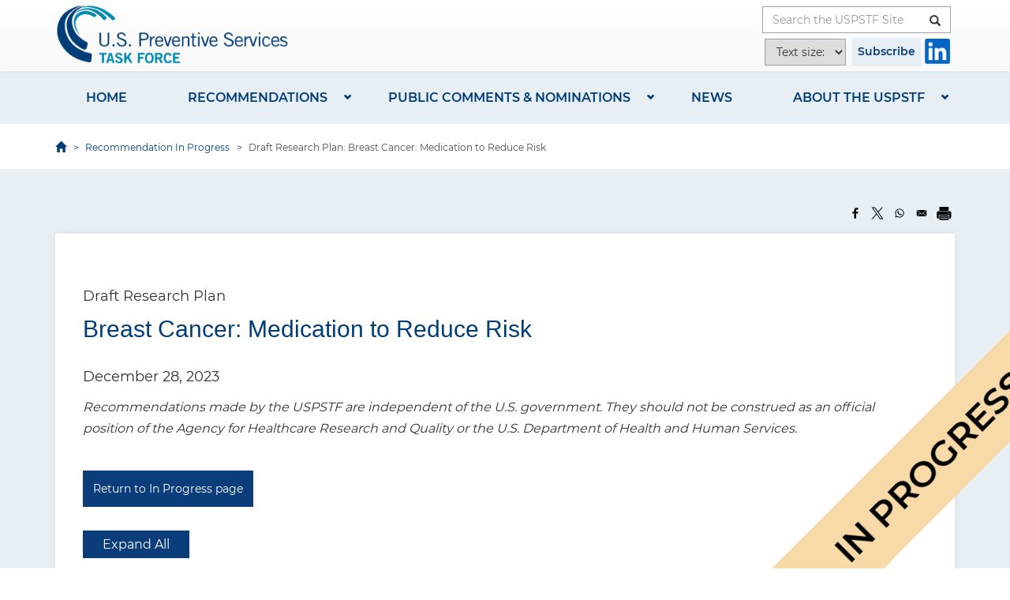

--- FILE ---
content_type: text/html; charset=UTF-8
request_url: https://www.uspreventiveservicestaskforce.org/uspstf/document/draft-research-plan/breast-cancer-medication-use-reduce-risk
body_size: 9951
content:
<!DOCTYPE html>
<html  lang="en" dir="ltr">
  <head>
    <meta charset="utf-8" />
<meta name="Generator" content="Drupal 10 (https://www.drupal.org)" />
<meta name="MobileOptimized" content="width" />
<meta name="HandheldFriendly" content="true" />
<meta name="viewport" content="width=device-width, initial-scale=1.0" />
<link rel="icon" href="/uspstf/sites/default/files/favicon.png" type="image/png" />

    <title>Draft Research Plan: Breast Cancer: Medication to Reduce Risk | United States Preventive Services Taskforce</title>
    <link rel="stylesheet" media="all" href="/uspstf/sites/default/files/css/css_McTgIzGRwa706eHaTww0I7Xbc2PNPLNWCAl9rT2nIlQ.css?delta=0&amp;language=en&amp;theme=custom&amp;include=eJxljEEOwjAMBD8UmidFTurQqHVcvI6i_h64gBC3mdFqabPHwAmvkT64rFqGcPcb_DoYIbM7W4KWRkfCRtb6PeXhrh3xPXp5yKoONzpjNRKeansoA66SfDLtiD-20CqtB1xwlpgJHCbnqibp-_RXnvaHR60" />
<link rel="stylesheet" media="all" href="/uspstf/sites/default/files/css/css_wLikQ1hCovCpJ2TH_jtD4iDLo4MU7zUb14n22X2KYJA.css?delta=1&amp;language=en&amp;theme=custom&amp;include=eJxljEEOwjAMBD8UmidFTurQqHVcvI6i_h64gBC3mdFqabPHwAmvkT64rFqGcPcb_DoYIbM7W4KWRkfCRtb6PeXhrh3xPXp5yKoONzpjNRKeansoA66SfDLtiD-20CqtB1xwlpgJHCbnqibp-_RXnvaHR60" />
<link rel="stylesheet" media="print" href="/uspstf/themes/custom/custom/css/print.css?t5lead" />

    
    <!-- Google Tag Manager -->
    <script async src="https://www.googletagmanager.com/gtag/js?id=GTM-WPQVLRP"></script>
    <script>
      window.dataLayer = window.dataLayer || [];
      function gtag(){window.dataLayer.push(arguments);}
      gtag('js', new Date());

      gtag('config', 'GTM-WPQVLRP');
    </script> 
    <!-- End Google Tag Manager -->
    <script>
    // ForeSee Production Embed Script v2.01
    // DO NOT MODIFY BELOW THIS LINE *****************************************
    ;(function (g) {
      var d = document, am = d.createElement('script'), h = d.head || d.getElementsByTagName("head")[0], fsr = 'fsReady',
      aex = { 
        "src": "//gateway.foresee.com/sites/ahrq/production/gateway.min.js",
        "type": "text/javascript", 
        "async": "true", 
        "data-vendor": "fs", 
        "data-role": "gateway" 
      };
      for (var attr in aex) { am.setAttribute(attr, aex[attr]); } h.appendChild(am); g[fsr] || (g[fsr] = function () { var aT = '__' + fsr + '_stk__'; g[aT] = g[aT] || []; g[aT].push(arguments); });
    })(window);
    // DO NOT MODIFY ABOVE THIS LINE *****************************************

    // Un-comment out the function below when you are ready to input your variable
    /*fsReady(function() { 
      FSR.CPPS.set('name','value'); // use single quotes when passing a static-value 
      FSR.CPPS.set('name2',somevariable); // don't use quotes for a dynamic value 
      FSR.CPPS.set('name3',othervariable); // add as many CPPs as you like in this way 
    });*/
    </script>
    <script src="https://dap.digitalgov.gov/Universal-Federated-Analytics-Min.js?agency=HHS&subagency=AHRQ" type="text/javascript" id="_fed_an_ua_tag"></script>
  </head>
  <body class="path-document navbar-is-static-top has-glyphicons">
    <!-- Google Tag Manager (noscript) -->
    <noscript>
        <iframe src="https://www.googletagmanager.com/ns.html?id=GTM-WPQVLRP" height="0" width="0" style="display:none;visibility:hidden"></iframe>
    </noscript>
    <!-- End Google Tag Manager (noscript) -->
    <a href="#main-content" class="visually-hidden focusable skip-link">
      Skip to main content
    </a>
    
      <div class="dialog-off-canvas-main-canvas" data-off-canvas-main-canvas>
              <header class="navbar navbar-default navbar-static-top" id="navbar" role="banner">
              <div>
            <div class="navbar-header container">
          <div class="region region-navigation">
          <a class="logo navbar-btn pull-left" href="/uspstf/" title="Home" rel="home">
      <img src="/uspstf/sites/default/files/uspstf_bnr_logo_color.png" alt="Home" />
    </a>
      <section class="custom-quick-search-form hidden-xs block block-custom-tweaks block-custom-quick-search-form clearfix" data-drupal-selector="custom-quick-search-form-2" id="block-quicksearchblock">
  
    

      <form action="/uspstf/document/draft-research-plan/breast-cancer-medication-use-reduce-risk" method="post" id="custom-quick-search-form--2" accept-charset="UTF-8">
  <div class="form-item js-form-item form-type-textfield js-form-type-textfield form-item-title js-form-item-title form-no-label form-group">
  
  
  <label for="edit-title--2" class="sr-only">Search the USPSTF Site</label><input placeholder="Search the USPSTF Site" data-drupal-selector="edit-title" class="form-text form-control" type="text" id="edit-title--2" name="title" value="" size="60" maxlength="128" />

  
  
  </div>
<input autocomplete="off" data-drupal-selector="form-cu-qzote-ub-9tqwg7l6sfb1cx6kuguddfrgcxfjpoq" type="hidden" name="form_build_id" value="form-CU-QZOte_Ub-9tQwg7L6sfb1CX6KugUDdFrgCxfJPoQ" /><input data-drupal-selector="edit-custom-quick-search-form-2" type="hidden" name="form_id" value="custom_quick_search_form" /><div data-drupal-selector="edit-actions" class="form-actions form-group js-form-wrapper form-wrapper" id="edit-actions--2"><button data-drupal-selector="edit-submit" class="button js-form-submit form-submit btn-default btn icon-before" type="submit" id="edit-submit--2" name="op" value=""><span class="sr-only">Button</span><span class="glyphicon glyphicon-search"></span></button></div>

</form>

  </section>

<section id="block-subscribebutton" class="block block-block-content block-block-content9d140560-5904-4c04-8982-492d3f6fafa4 clearfix">
  
    

      
            <div class="field field--name-body field--type-text-with-summary field--label-hidden field--item"><div class="header-buttons-wrapp">
<p><a class="btn btn-default" href="/uspstf/email-updates">Subscribe</a></p>

<div class="header-connect-logo"><a href="http://www.linkedin.com/company/uspstf"><img alt="LinkedIn" height="32" src="/uspstf/sites/default/files/inline-images/linkedin-icon.png" width="32" loading="lazy"></a></div>
</div>
</div>
      
  </section>


  </div>

                          <button type="button" class="navbar-toggle" data-toggle="collapse" data-target="#navbar-collapse">
            <span class="sr-only">Toggle navigation</span>
            <span class="icon-bar"></span>
            <span class="icon-bar"></span>
            <span class="icon-bar"></span>
          </button>
              </div>

                    <div id="navbar-collapse" class="navbar-collapse collapse">
            <div class="region region-navigation-collapsible">
    <section class="custom-quick-search-form visible-xs-block block block-custom-tweaks block-custom-quick-search-form clearfix" data-drupal-selector="custom-quick-search-form" id="block-quicksearchblock-2">
  
    

      <form action="/uspstf/document/draft-research-plan/breast-cancer-medication-use-reduce-risk" method="post" id="custom-quick-search-form" accept-charset="UTF-8">
  <div class="form-item js-form-item form-type-textfield js-form-type-textfield form-item-title js-form-item-title form-no-label form-group">
  
  
  <label for="edit-title" class="sr-only">Search the USPSTF Site</label><input placeholder="Search the USPSTF Site" data-drupal-selector="edit-title" class="form-text form-control" type="text" id="edit-title" name="title" value="" size="60" maxlength="128" />

  
  
  </div>
<input autocomplete="off" data-drupal-selector="form-j41avuzqjlxf16oav3ikixy-yfjwhnrqzthvc4glkm" type="hidden" name="form_build_id" value="form--j41AvUZQjLxf16oAv3iKixY_YFjwHnrqzTHVC4GLKM" /><input data-drupal-selector="edit-custom-quick-search-form" type="hidden" name="form_id" value="custom_quick_search_form" /><div data-drupal-selector="edit-actions" class="form-actions form-group js-form-wrapper form-wrapper" id="edit-actions"><button data-drupal-selector="edit-submit" class="button js-form-submit form-submit btn-default btn icon-before" type="submit" id="edit-submit" name="op" value=""><span class="sr-only">Button</span><span class="glyphicon glyphicon-search"></span></button></div>

</form>

  </section>

<section id="block-menu-2" class="hidden-xs block-main-menu block block-block-content block-block-contentd048e383-4406-42e3-a542-40cc74ebd4da clearfix">
  
    

      
            <div class="field field--name-body field--type-text-with-summary field--label-hidden field--item"><div class="container">
<div class="block-main-menu-content row">
<div class="col-xs-12 col-sm-6 col-md-3">
<div class="main-sub-menu">
<h4><a href="/uspstf/recommendation-topics">Recommendations</a></h4>

<div class="main-menu-link"><a href="/uspstf/topic_search_results">Search and Filter All Recommendations</a></div>

<div class="main-menu-link"><a href="/uspstf/standards-guideline-development">Standards for Guideline Development</a></div>

<div class="main-menu-link"><a href="/uspstf/grade-definitions">Grade Definitions</a></div>

<div class="main-menu-link"><a href="/uspstf/recommendation-topics/uspstf-a-and-b-recommendations">USPSTF A&amp;B Recommendations</a></div>

<div class="main-menu-link"><a href="https://www.uspreventiveservicestaskforce.org/apps/">USPSTF Recommendations App - Prevention TaskForce</a></div>
</div>
</div>

<div class="col-xs-12 col-sm-6 col-md-3">
<div class="main-sub-menu">
<h4><a href="/uspstf/public-comments-and-nominations">Public Comments and Nominations</a></h4>

<div class="main-menu-link"><a href="/uspstf/public-comments-and-nominations/opportunity-for-public-comment">Opportunity for Public Comment</a></div>

<div class="main-menu-link"><a href="https://www.ahrq.gov/cpi/about/otherwebsites/uspstf/nominate.html">Nominate a New USPSTF Member</a></div>

<div class="main-menu-link"><a href="/uspstf/public-comments-and-nominations/nominate-recommendation-statement-topic">Nominate a Recommendation Statement Topic</a></div>
</div>
</div>

<div class="col-xs-12 col-sm-6 col-md-3">
<div class="main-sub-menu">
<h4><a href="/uspstf/news">News</a></h4>

<div class="main-menu-link"><a href="/uspstf/news#block-news-bulletins">News Bulletins</a></div>

<div class="main-menu-link"><a href="/uspstf/email-updates">Subscribe for Email Updates</a></div>
</div>
</div>

<div class="col-xs-12 col-sm-6 col-md-3">
<div class="main-sub-menu">
<h4><a href="https://uspreventiveservicestaskforce.org/uspstf/about-uspstf">About the USPSTF</a></h4>

<div class="main-menu-link"><a href="/uspstf/about-uspstf/task-force-at-a-glance">Task Force at a Glance</a></div>

<div class="main-menu-link"><a href="/uspstf/about-uspstf/current-members">Our Members</a></div>

<div class="main-menu-link"><a href="/uspstf/about-uspstf/methods-and-processes">Methods &amp; Processes</a></div>

<div class="main-menu-link"><a href="/uspstf/about-uspstf/task-force-resources">Task Force Resources</a></div>

<div class="main-menu-link"><a href="https://www.uspreventiveservicestaskforce.org/uspstf/about-uspstf/our-partners">Our Partners</a></div>

<div class="main-menu-link"><a href="/uspstf/about-uspstf/contact-us-form">Contact Us</a></div>

<div class="connect"><span class="connect-title">Connect with us</span><a href="http://www.linkedin.com/company/uspstf"><img alt="LinkedIn" height="28" src="/uspstf/sites/default/files/inline-images/linkedin-icon.png" width="28" loading="lazy"></a></div>
</div>
</div>
</div>
</div>
</div>
      
  </section>

<nav role="navigation" aria-labelledby="block-mainnavigation-menu" id="block-mainnavigation" class="visible-xs-block">
            
  <h2 class="visually-hidden" id="block-mainnavigation-menu">Main navigation</h2>
  

              <ul class="menu menu--main nav">
                      <li class="first">
                                        <a href="/uspstf/" data-drupal-link-system-path="&lt;front&gt;">Home</a>
              </li>
                      <li class="expanded dropdown">
                                                                    <a href="/uspstf/recommendation-topics" class="dropdown" data-drupal-link-system-path="recommendation-topics">Recommendations</a>
                        <ul class="dropdown-menu">
                      <li class="first">
                                        <a href="/uspstf/topic_search_results?topic_status=P" data-drupal-link-query="{&quot;topic_status&quot;:&quot;P&quot;}" data-drupal-link-system-path="topic_search_results">Published Recommendations</a>
              </li>
                      <li>
                                        <a href="/uspstf/recommendation-topics/recommendations-in-progress" data-drupal-link-system-path="node/77">Recommendations in Progress</a>
              </li>
                      <li>
                                        <a href="/uspstf/recommendation-topics/information-for-consumers" data-drupal-link-system-path="recommendation-topics/information-for-consumers">Information for Consumers</a>
              </li>
                      <li>
                                        <a href="/uspstf/recommendation-topics/tools-and-resources-for-better-preventive-care" data-drupal-link-system-path="recommendation-topics/tools-and-resources-for-better-preventive-care">Information for Professionals</a>
              </li>
                      <li class="last">
                                        <a href="/uspstf/recommendation-topics/copyright-notice" data-drupal-link-system-path="node/53">Copyright Notice</a>
              </li>
        </ul>
  
              </li>
                      <li class="expanded dropdown">
                                                                    <a href="/uspstf/public-comments-and-nominations" class="dropdown" data-drupal-link-system-path="node/10">Public Comments &amp; Nominations</a>
                        <ul class="dropdown-menu">
                      <li class="first">
                                        <a href="/uspstf/public-comments-and-nominations/opportunity-for-public-comment" data-drupal-link-system-path="node/224">Opportunity for Public Comment</a>
              </li>
                      <li>
                                        <a href="https://www.ahrq.gov/cpi/about/otherwebsites/uspstf/nominate.html">Nominate a New USPSTF Member</a>
              </li>
                      <li class="last">
                                        <a href="/uspstf/public-comments-and-nominations/nominate-recommendation-statement-topic" data-drupal-link-system-path="node/29">Nominate a Recommendation Statement Topic</a>
              </li>
        </ul>
  
              </li>
                      <li>
                                        <a href="/uspstf/news" data-drupal-link-system-path="node/25">News</a>
              </li>
                      <li class="expanded dropdown last">
                                                                    <a href="/uspstf/about-uspstf" class="dropdown" data-drupal-link-system-path="node/5">About the USPSTF</a>
                        <ul class="dropdown-menu">
                      <li class="first">
                                        <a href="/uspstf/about-uspstf/40th-anniversary-timeline" data-drupal-link-system-path="node/1257">40th Anniversary Timeline</a>
              </li>
                      <li>
                                        <a href="/uspstf/about-uspstf/task-force-at-a-glance" title="Task Force at a Glance" data-drupal-link-system-path="node/1170">Task Force at a Glance</a>
              </li>
                      <li>
                                        <a href="/uspstf/about-uspstf/current-members" data-drupal-link-system-path="node/930">Our Members</a>
              </li>
                      <li>
                                        <a href="/uspstf/about-uspstf/methods-and-processes" data-drupal-link-system-path="node/83">Methods and Processes </a>
              </li>
                      <li>
                                        <a href="/uspstf/about-uspstf/our-partners" data-drupal-link-system-path="node/111">Our Partners</a>
              </li>
                      <li>
                                        <a href="/uspstf/about-uspstf/reports-congress" data-drupal-link-system-path="node/118">Reports to Congress</a>
              </li>
                      <li>
                                        <a href="/uspstf/about-uspstf/task-force-resources" data-drupal-link-system-path="node/63">Task Force Resources</a>
              </li>
                      <li>
                                        <a href="/uspstf/about-uspstf/conflict-interest-disclosures" data-drupal-link-system-path="node/47">Conflict of Interest Disclosures</a>
              </li>
                      <li class="last">
                                        <a href="/uspstf/about-uspstf/contact-us-form" data-drupal-link-system-path="webform/contact">Contact Us</a>
              </li>
        </ul>
  
              </li>
        </ul>
  

  </nav>

  </div>

        </div>
                    </div>
          </header>
  
  <div class="main-wrapper-background">
                              <div class="region region-header">
    <nav role="navigation" aria-labelledby="block-custom-main-menu-menu" id="block-custom-main-menu" class="container hidden-xs">
            
  <h2 class="visually-hidden" id="block-custom-main-menu-menu">Main navigation</h2>
  

              <ul class="menu menu--main nav">
                      <li class="first">
                                        <a href="/uspstf/" data-drupal-link-system-path="&lt;front&gt;">Home</a>
              </li>
                      <li class="expanded dropdown">
                                                                    <a href="/uspstf/recommendation-topics" class="dropdown" data-drupal-link-system-path="recommendation-topics">Recommendations</a>
                        <ul class="dropdown-menu">
                      <li class="first">
                                        <a href="/uspstf/topic_search_results?topic_status=P" data-drupal-link-query="{&quot;topic_status&quot;:&quot;P&quot;}" data-drupal-link-system-path="topic_search_results">Published Recommendations</a>
              </li>
                      <li>
                                        <a href="/uspstf/recommendation-topics/recommendations-in-progress" data-drupal-link-system-path="node/77">Recommendations in Progress</a>
              </li>
                      <li>
                                        <a href="/uspstf/recommendation-topics/information-for-consumers" data-drupal-link-system-path="recommendation-topics/information-for-consumers">Information for Consumers</a>
              </li>
                      <li>
                                        <a href="/uspstf/recommendation-topics/tools-and-resources-for-better-preventive-care" data-drupal-link-system-path="recommendation-topics/tools-and-resources-for-better-preventive-care">Information for Professionals</a>
              </li>
                      <li class="last">
                                        <a href="/uspstf/recommendation-topics/copyright-notice" data-drupal-link-system-path="node/53">Copyright Notice</a>
              </li>
        </ul>
  
              </li>
                      <li class="expanded dropdown">
                                                                    <a href="/uspstf/public-comments-and-nominations" class="dropdown" data-drupal-link-system-path="node/10">Public Comments &amp; Nominations</a>
                        <ul class="dropdown-menu">
                      <li class="first">
                                        <a href="/uspstf/public-comments-and-nominations/opportunity-for-public-comment" data-drupal-link-system-path="node/224">Opportunity for Public Comment</a>
              </li>
                      <li>
                                        <a href="https://www.ahrq.gov/cpi/about/otherwebsites/uspstf/nominate.html">Nominate a New USPSTF Member</a>
              </li>
                      <li class="last">
                                        <a href="/uspstf/public-comments-and-nominations/nominate-recommendation-statement-topic" data-drupal-link-system-path="node/29">Nominate a Recommendation Statement Topic</a>
              </li>
        </ul>
  
              </li>
                      <li>
                                        <a href="/uspstf/news" data-drupal-link-system-path="node/25">News</a>
              </li>
                      <li class="expanded dropdown last">
                                                                    <a href="/uspstf/about-uspstf" class="dropdown" data-drupal-link-system-path="node/5">About the USPSTF</a>
                        <ul class="dropdown-menu">
                      <li class="first">
                                        <a href="/uspstf/about-uspstf/40th-anniversary-timeline" data-drupal-link-system-path="node/1257">40th Anniversary Timeline</a>
              </li>
                      <li>
                                        <a href="/uspstf/about-uspstf/task-force-at-a-glance" title="Task Force at a Glance" data-drupal-link-system-path="node/1170">Task Force at a Glance</a>
              </li>
                      <li>
                                        <a href="/uspstf/about-uspstf/current-members" data-drupal-link-system-path="node/930">Our Members</a>
              </li>
                      <li>
                                        <a href="/uspstf/about-uspstf/methods-and-processes" data-drupal-link-system-path="node/83">Methods and Processes </a>
              </li>
                      <li>
                                        <a href="/uspstf/about-uspstf/our-partners" data-drupal-link-system-path="node/111">Our Partners</a>
              </li>
                      <li>
                                        <a href="/uspstf/about-uspstf/reports-congress" data-drupal-link-system-path="node/118">Reports to Congress</a>
              </li>
                      <li>
                                        <a href="/uspstf/about-uspstf/task-force-resources" data-drupal-link-system-path="node/63">Task Force Resources</a>
              </li>
                      <li>
                                        <a href="/uspstf/about-uspstf/conflict-interest-disclosures" data-drupal-link-system-path="node/47">Conflict of Interest Disclosures</a>
              </li>
                      <li class="last">
                                        <a href="/uspstf/about-uspstf/contact-us-form" data-drupal-link-system-path="webform/contact">Contact Us</a>
              </li>
        </ul>
  
              </li>
        </ul>
  

  </nav>

  </div>

            </div>

            <div class="header-second" role="heading" aria-level="1">
          <div class="region region-header-second">
        <div class="breadcrumb-wrapper">
    <div class="container">
      <div class="row">
        <div class="col-sm-12">
          <ol class="breadcrumb">
                          <li >
                                  <a href="/uspstf/">Home</a>
                              </li>
                          <li >
                                  <a href="/uspstf/draft-update-summary/breast-cancer-medication-use-reduce-risk">Recommendation In Progress</a>
                              </li>
                          <li >
                                  Draft Research Plan: Breast Cancer: Medication to Reduce Risk
                              </li>
                          <li  class="active">
                                  Draft Research Plan: Breast Cancer: Medication to Reduce Risk
                              </li>
                      </ol>
        </div>
      </div>
    </div>
  </div>


  </div>

      </div>
      
  <div class="main-wrapper main-wrapper-background">
    <div role="main" class="main-container container js-quickedit-main-content">
      <div class="row">
                
                        <section class="col-sm-12">

                                              <div class="highlighted">  <div class="region region-highlighted">
    <div data-drupal-messages-fallback class="hidden"></div>

  </div>
</div>
                      
                                              
                      
                                <a id="main-content"></a>
              <div class="region region-content">
    <section id="block-bettersocialsharingbuttons" class="block block-better-social-sharing-buttons block-social-sharing-buttons-block clearfix">
  
    

      

<div style="display: none"><link rel="preload" href="/uspstf/modules/better_social_sharing_buttons/assets/dist/sprites/social-icons--no-color.svg" as="image" type="image/svg+xml" crossorigin="anonymous" /></div>

<div class="social-sharing-buttons">
                <a href="https://www.facebook.com/sharer/sharer.php?u=https://www.uspreventiveservicestaskforce.org/uspstf/document/draft-research-plan/breast-cancer-medication-use-reduce-risk&amp;title=Draft%20Research%20Plan%3A%20Breast%20Cancer%3A%20Medication%20to%20Reduce%20Risk" target="_blank" title="Share to Facebook" aria-label="Share to Facebook" class="social-sharing-buttons-button share-facebook" rel="noopener">
                <title>Share to Facebook</title>
            <svg aria-hidden="true" width="20px" height="20px" style="border-radius:3px;">
                <use href="/uspstf/modules/better_social_sharing_buttons/assets/dist/sprites/social-icons--no-color.svg#facebook" />
            </svg>
        </a>
    
                <a href="https://twitter.com/intent/tweet?text=Draft%20Research%20Plan%3A%20Breast%20Cancer%3A%20Medication%20to%20Reduce%20Risk+https://www.uspreventiveservicestaskforce.org/uspstf/document/draft-research-plan/breast-cancer-medication-use-reduce-risk" target="_blank" title="Share to X" aria-label="Share to X" class="social-sharing-buttons-button share-x" rel="noopener">
                <title>Share to X</title>
            <svg aria-hidden="true" width="20px" height="20px" style="border-radius:3px;">
                <use href="/uspstf/modules/better_social_sharing_buttons/assets/dist/sprites/social-icons--no-color.svg#x" />
            </svg>
        </a>
    
                <a href="https://wa.me/?text=https://www.uspreventiveservicestaskforce.org/uspstf/document/draft-research-plan/breast-cancer-medication-use-reduce-risk" target="_blank" title="Share to WhatsApp" aria-label="Share to WhatsApp" class="social-sharing-buttons-button share-whatsapp" rel="noopener">
                <title>Share to WhatsApp</title>
            <svg aria-hidden="true" width="20px" height="20px" style="border-radius:3px;">
                <use href="/uspstf/modules/better_social_sharing_buttons/assets/dist/sprites/social-icons--no-color.svg#whatsapp" />
            </svg>
        </a>
    
        
        
        
    
    
        
        
        
        
                <a href="mailto:?subject=Draft%20Research%20Plan%3A%20Breast%20Cancer%3A%20Medication%20to%20Reduce%20Risk&amp;body=https://www.uspreventiveservicestaskforce.org/uspstf/document/draft-research-plan/breast-cancer-medication-use-reduce-risk" title="Share to Email" aria-label="Share to Email" class="social-sharing-buttons-button share-email" target="_blank" rel="noopener">
                <title>Share to Email</title>
            <svg aria-hidden="true" width="20px" height="20px" style="border-radius:3px;">
                <use href="/uspstf/modules/better_social_sharing_buttons/assets/dist/sprites/social-icons--no-color.svg#email" />
            </svg>
        </a>
    
        
                      <a href="javascript:window.print()" rel="" class="bssb-printlink share-print" title="Print"  aria-label="Print">
      <svg aria-hidden="true" width="20px" height="20px" style="border-radius:3px;">
        <title>Print</title>
        <use href="/uspstf/modules/better_social_sharing_buttons/assets/dist/sprites/social-icons--no-color.svg#print" />
      </svg>
    </a>
  </div>

  </section>

  

  <script type="application/ld+json">
 
 {
   "@context": "https://schema.org/",
   "@type": "Article",
   "headline": "Breast Cancer: Medication to Reduce Risk",
   "author": "",
   "url": "https://www.uspreventiveservicestaskforce.org/uspstf/document/draft-research-plan/breast-cancer-medication-use-reduce-risk",
   "datePublished": "2023-12-28",
   "description": "",
   "publisher": {
      "@type": "Organization",
      "name": "US Preventive Services Taskforce"
   },
   "image": [
     ""
   ],
   "articleSection": [
               
                                       ],
    "keyWords": "breast cancer|risk reduction|chemoprevention|tamoxifen|raloxifene|aromatase inhibitor|exemestane|anastrozole|Selective Estrogen Receptor Modulator (SERM)|estrogen receptor|ductal carcinoma in situ (DCIS)|lobular carcinoma in situ (LCIS)|endometrial cancer|thromboembolism|BRCA"
 }
 
 </script>
 
 

    <div id="inprogressribbon" class="ribbon">in progress</div>
<article class='ahrquspstf full clearfix'>
    <div class='recommendation-statement'>
        <section class='recommendation-statement-intro' >
                                    <h4>Draft Research Plan</h4>
            <h2>Breast Cancer: Medication to Reduce Risk</h2>
            <h4 class="pubdate">December  28, 2023</h4>
            <p style='font-style: italic'>Recommendations made by the USPSTF are independent of the U.S. government. They should not be construed as an official position of the Agency for Healthcare Research and Quality or the U.S. Department of Health and Human Services. </p>
                    </section>
        <section>
            <div class="custom-recommendation-link" style="margin-bottom: 30px;">
                <div>
                                                                                    <a class='btn' href="/uspstf/draft-update-summary/breast-cancer-medication-use-reduce-risk">Return to In Progress page</a>
                                    </div>
            </div>
        </section>
            </div>
    <div class="collapsable-wrapper">
        <div class="title-with-btn">
            <a class="custom-expanded-tab btn-collapse field btn">Expand All</a>
        </div>
        <div  class="field collapsable-section">
                                                                                                <div class="js-form-wrapper form-wrapper form-item js-form-item panel panel-default" id="bootstrap-panel--1">
                            <div class="panel-heading">
                                <a aria-controls="bootstrap-panel--1--content" 
                                    aria-expanded="false"                                                                       aria-pressed="true" 
                                   data-toggle="collapse" 
                                   role="button" 
                                   class="panel-title collapse  collapsed " 
                                   href="#bootstrap-panel--1--content">Proposed Analytic Framework
                                                                   </a>
                            </div>
                            <div id="bootstrap-panel--1--content" class="panel-body panel-collapse collapse ">
                                <div class="field field--name-field-preface field--type-text-long field--label-hidden field--item table-responsive">
                                    <p><img src="/Home/GetImageByToken/cAZaJ47b8FGdJ_GMfaMwBH" alt="Figure 1 is the analytic framework that depicts the two Key Questions to be addressed in the systematic review. The figure illustrates how medications to reduce the risk for primary cancer may reduce the incidence of breast cancer, breast cancer mortality, all-cause mortality, and affect quality of life (KQ1). Additionally, the figure indicates that the review will describe the approach used in studies to identify participants at increased risk of breast cancer (KQ1a), as well as harms associated with using the medication to reduce primary breast cancer risk (KQ3). " width="870" height="200" /></p>
<p><strong>Abbreviation:</strong> DCIS=ductal carcinoma in situ.</p>
                                </div>
                                                            </div>
                        </div>
                                                                                                                                <div class="js-form-wrapper form-wrapper form-item js-form-item panel panel-default" id="bootstrap-panel--2">
                            <div class="panel-heading">
                                <a aria-controls="bootstrap-panel--2--content" 
                                    aria-expanded="false"                                                                       aria-pressed="true" 
                                   data-toggle="collapse" 
                                   role="button" 
                                   class="panel-title collapse  collapsed " 
                                   href="#bootstrap-panel--2--content">Proposed Key Questions to Be Systematically Reviewed
                                                                   </a>
                            </div>
                            <div id="bootstrap-panel--2--content" class="panel-body panel-collapse collapse ">
                                <div class="field field--name-field-preface field--type-text-long field--label-hidden field--item table-responsive">
                                    <p>1. What is the effectiveness of risk-reducing medications on primary invasive breast cancer, breast cancer mortality, all-cause mortality, and quality of life?<br />&nbsp; &nbsp; &nbsp;1a.&nbsp; How did the included trials identify and define participants as being at increased risk of primary breast cancer?<br />2. What are the harms of medications used to reduce primary breast cancer risk?</p>
                                </div>
                                                            </div>
                        </div>
                                                                                                                                <div class="js-form-wrapper form-wrapper form-item js-form-item panel panel-default" id="bootstrap-panel--3">
                            <div class="panel-heading">
                                <a aria-controls="bootstrap-panel--3--content" 
                                    aria-expanded="false"                                                                       aria-pressed="true" 
                                   data-toggle="collapse" 
                                   role="button" 
                                   class="panel-title collapse  collapsed " 
                                   href="#bootstrap-panel--3--content">Proposed Contextual Questions
                                                                   </a>
                            </div>
                            <div id="bootstrap-panel--3--content" class="panel-body panel-collapse collapse ">
                                <div class="field field--name-field-preface field--type-text-long field--label-hidden field--item table-responsive">
                                    <p><em>Contextual questions will not be systematically reviewed and are not shown in the Analytic Framework.</em></p>
<ol>
<li>What is the accuracy of different approaches for identifying individuals at increased risk of primary breast cancer, including clinical risk factors or prediction models?</li>
<li>What are the perspectives and preferences of patients on breast cancer risk and the use of risk-reducing medications?&nbsp;</li>
<li>What are the current practices of primary care clinicians on breast cancer risk-reducing medications and what resources are needed to support patient-centered discussions?</li>
</ol>
                                </div>
                                                            </div>
                        </div>
                                                                                                                                <div class="js-form-wrapper form-wrapper form-item js-form-item panel panel-default" id="bootstrap-panel--4">
                            <div class="panel-heading">
                                <a aria-controls="bootstrap-panel--4--content" 
                                    aria-expanded="false"                                                                       aria-pressed="true" 
                                   data-toggle="collapse" 
                                   role="button" 
                                   class="panel-title collapse  collapsed " 
                                   href="#bootstrap-panel--4--content">Proposed Approach to Assessing Health Equity and Variation in Evidence Across Populations
                                                                   </a>
                            </div>
                            <div id="bootstrap-panel--4--content" class="panel-body panel-collapse collapse ">
                                <div class="field field--name-field-preface field--type-text-long field--label-hidden field--item table-responsive">
                                    <p>To the extent possible, we plan to describe the participant characteristics of the included studies. Data on population characteristics will help us explore the degree to which the findings are broadly representative of the U.S. population eligible for the breast cancer risk-reducing medications. Participant characteristics will be described with respect to factors that can contribute to variability in intervention access and outcomes, including age, gender, race, ethnicity, cultural identity, socioeconomic status, insurance status, and geographic region. Specifically, as part of our effort to address health equity, we will search for and highlight evidence that could benefit individuals who historically have experienced increased risk of breast cancer mortality. This could include noting the effectiveness of risk-reducing medications for preventing triple negative breast cancer that is more prevalent among Black women and associated with higher breast cancer mortality. Additionally, the proposed Contextual Questions will include potential differences in the performance of breast cancer risk prediction models by race and ethnicity as well as patient and clinician factors that may be important to consider in the clinical setting to address health equity considerations.</p>
                                </div>
                                                            </div>
                        </div>
                                                                                                                                <div class="js-form-wrapper form-wrapper form-item js-form-item panel panel-default" id="bootstrap-panel--5">
                            <div class="panel-heading">
                                <a aria-controls="bootstrap-panel--5--content" 
                                    aria-expanded="false"                                                                       aria-pressed="true" 
                                   data-toggle="collapse" 
                                   role="button" 
                                   class="panel-title collapse  collapsed " 
                                   href="#bootstrap-panel--5--content">Proposed Research Approach
                                                                   </a>
                            </div>
                            <div id="bootstrap-panel--5--content" class="panel-body panel-collapse collapse ">
                                <div class="field field--name-field-preface field--type-text-long field--label-hidden field--item table-responsive">
                                    <p>The proposed Research Approach identifies the study characteristics and criteria that the Evidence-based Practice Center will use to search for publications and to determine whether identified studies should be included or excluded from the Evidence Review. Criteria are overarching as well as specific to each of the Key Questions.</p>
<table border="1" cellspacing="0" cellpadding="4">
<thead>
<tr valign="top">
<th scope="col">Category</th>
<th scope="col">Include</th>
<th scope="col">Exclude</th>
</tr>
</thead>
<tbody>
<tr valign="top">
<td scope="row">Aim</td>
<td>The use of medications to prevent primary breast cancer</td>
<td>Use of medications for treatment or prevention of other outcomes (e.g., breast cancer reoccurrence, treatment of osteoporosis)</td>
</tr>
<tr valign="top">
<td scope="row">Populations</td>
<td>Adult females without a preexisting or current invasive breast cancer diagnosis
<p>Known carriers of pathogenic genetic variants that increase breast cancer risk</p>
Females with previous nonmalignant breast biopsy results (e.g., atypical ductal hyperplasia)</td>
<td>Individuals with preexisting diagnosis of invasive breast cancer or DCIS; cisgender men</td>
</tr>
<tr valign="top">
<td scope="row">Interventions</td>
<td>Medications to prevent primary breast cancer (tamoxifen, raloxifene, or aromatase inhibitors)</td>
<td>Medications not used for prevention of primary breast cancer or unavailable in the United States</td>
</tr>
<tr valign="top">
<td scope="row">Comparisons</td>
<td>Placebo, no treatment, or active comparator medication (tamoxifen, raloxifene, or aromatase inhibitors)</td>
<td>Comparisons with other types of medications (e.g., aspirin)</td>
</tr>
<tr valign="top">
<td scope="row">Outcomes</td>
<td><strong>KQ 1 (Effectiveness):</strong> Incidence of primary invasive breast cancer (including tumor receptor status) and DCIS; breast cancer mortality; all-cause mortality; and quality of life
<p><strong>KQ 2 (Harms):</strong> Adverse quality of life and health outcomes</p>
<ul>
<li>Fractures</li>
<li>Ophthalmologic disorders</li>
<li>Genitourinary outcomes</li>
<li>Thromboembolic events</li>
<li>Cardiovascular events</li>
<li>Risk of other cancers</li>
<li>Adverse outcomes related to quality of life</li>
</ul>
</td>
<td>Noninvasive breast lesions other than DCIS</td>
</tr>
<tr valign="top">
<td scope="row">Setting</td>
<td>Countries categorized as &ldquo;Very High&rdquo; on the 2021 Human Development Index, as defined by the United Nations Development Programme</td>
<td>Countries not categorized as &ldquo;Very High&rdquo; on the Human Development Index</td>
</tr>
<tr valign="top">
<td scope="row">Study Design</td>
<td><strong>KQ 1:</strong> RCTs
<p><strong>KQ 2:</strong> RCTs, nonrandomized studies of interventions, or experiments with concurrent comparison groups</p>
Cohort and case control studies conducted using data from cohort studies, registries, or medical record databases</td>
<td>Other study designs</td>
</tr>
<tr valign="top">
<td scope="row">Language</td>
<td>English only</td>
<td>Non-English publications</td>
</tr>
<tr valign="top">
<td scope="row">Study Quality</td>
<td>Good- and fair-quality studies, according to design-specific criteria</td>
<td>Poor-quality studies, according to design-specific criteria</td>
</tr>
</tbody>
</table>
<p><strong>Abbreviations:</strong> DCIS=ductal carcinoma in situ; KQ=key question; RCT=randomized, controlled trial.</p>
                                </div>
                                                            </div>
                        </div>
                                                                            </div>
    
</div>
</article>


  </div>

                  </section>

                      </div>
    </div>
  </div>

      <footer class="footer" role="contentinfo">
        <div class="region region-footer">
    <section id="block-menu" class="block-main-menu block block-block-content block-block-contentd048e383-4406-42e3-a542-40cc74ebd4da clearfix">
  
    

      
            <div class="field field--name-body field--type-text-with-summary field--label-hidden field--item"><div class="container">
<div class="block-main-menu-content row">
<div class="col-xs-12 col-sm-6 col-md-3">
<div class="main-sub-menu">
<h4><a href="/uspstf/recommendation-topics">Recommendations</a></h4>

<div class="main-menu-link"><a href="/uspstf/topic_search_results">Search and Filter All Recommendations</a></div>

<div class="main-menu-link"><a href="/uspstf/standards-guideline-development">Standards for Guideline Development</a></div>

<div class="main-menu-link"><a href="/uspstf/grade-definitions">Grade Definitions</a></div>

<div class="main-menu-link"><a href="/uspstf/recommendation-topics/uspstf-a-and-b-recommendations">USPSTF A&amp;B Recommendations</a></div>

<div class="main-menu-link"><a href="https://www.uspreventiveservicestaskforce.org/apps/">USPSTF Recommendations App - Prevention TaskForce</a></div>
</div>
</div>

<div class="col-xs-12 col-sm-6 col-md-3">
<div class="main-sub-menu">
<h4><a href="/uspstf/public-comments-and-nominations">Public Comments and Nominations</a></h4>

<div class="main-menu-link"><a href="/uspstf/public-comments-and-nominations/opportunity-for-public-comment">Opportunity for Public Comment</a></div>

<div class="main-menu-link"><a href="https://www.ahrq.gov/cpi/about/otherwebsites/uspstf/nominate.html">Nominate a New USPSTF Member</a></div>

<div class="main-menu-link"><a href="/uspstf/public-comments-and-nominations/nominate-recommendation-statement-topic">Nominate a Recommendation Statement Topic</a></div>
</div>
</div>

<div class="col-xs-12 col-sm-6 col-md-3">
<div class="main-sub-menu">
<h4><a href="/uspstf/news">News</a></h4>

<div class="main-menu-link"><a href="/uspstf/news#block-news-bulletins">News Bulletins</a></div>

<div class="main-menu-link"><a href="/uspstf/email-updates">Subscribe for Email Updates</a></div>
</div>
</div>

<div class="col-xs-12 col-sm-6 col-md-3">
<div class="main-sub-menu">
<h4><a href="https://uspreventiveservicestaskforce.org/uspstf/about-uspstf">About the USPSTF</a></h4>

<div class="main-menu-link"><a href="/uspstf/about-uspstf/task-force-at-a-glance">Task Force at a Glance</a></div>

<div class="main-menu-link"><a href="/uspstf/about-uspstf/current-members">Our Members</a></div>

<div class="main-menu-link"><a href="/uspstf/about-uspstf/methods-and-processes">Methods &amp; Processes</a></div>

<div class="main-menu-link"><a href="/uspstf/about-uspstf/task-force-resources">Task Force Resources</a></div>

<div class="main-menu-link"><a href="https://www.uspreventiveservicestaskforce.org/uspstf/about-uspstf/our-partners">Our Partners</a></div>

<div class="main-menu-link"><a href="/uspstf/about-uspstf/contact-us-form">Contact Us</a></div>

<div class="connect"><span class="connect-title">Connect with us</span><a href="http://www.linkedin.com/company/uspstf"><img alt="LinkedIn" height="28" src="/uspstf/sites/default/files/inline-images/linkedin-icon.png" width="28" loading="lazy"></a></div>
</div>
</div>
</div>
</div>
</div>
      
  </section>

<section id="block-footer" class="block block-block-content block-block-contentc25aa3a7-d441-4463-b149-ade6f84d9f00 clearfix">
  
    

      
            <div class="field field--name-body field--type-text-with-summary field--label-hidden field--item"><div class="custom-footer-menu"><a class="custom-footer-menu-link" href="/admin">Admin</a><a class="custom-footer-menu-link" href="/uspstf/user/login">Login</a><a class="custom-footer-menu-link" href="/uspstf/recommendation-topics/copyright-notice">Copyright Notice</a><a class="custom-footer-menu-link" href="/uspstf/social-media-policy">Social Media Policy</a><a class="custom-footer-menu-link" href="https://goo.gl/maps/K5pTEYHQv592P7mS7" target="_blank">USPSTF Program Office - 5600 Fishers Lane, Mail Stop 06E53A, Rockville, MD 20857</a></div>
<noscript><style type="text/css">@import '/uspstf/themes/custom/custom/css/noscript.css';</style></noscript></div>
      
  </section>


  </div>

    </footer>
  
  </div>

    
    <script type="application/json" data-drupal-selector="drupal-settings-json">{"path":{"baseUrl":"\/uspstf\/","pathPrefix":"","currentPath":"document\/draft-research-plan\/breast-cancer-medication-use-reduce-risk","currentPathIsAdmin":false,"isFront":false,"currentLanguage":"en"},"pluralDelimiter":"\u0003","suppressDeprecationErrors":true,"bootstrap":{"forms_has_error_value_toggle":1,"modal_animation":1,"modal_backdrop":"true","modal_focus_input":1,"modal_keyboard":1,"modal_select_text":1,"modal_show":1,"modal_size":"","popover_enabled":1,"popover_animation":1,"popover_auto_close":1,"popover_container":"body","popover_content":"","popover_delay":"0","popover_html":0,"popover_placement":"right","popover_selector":"","popover_title":"","popover_trigger":"click"},"ajaxTrustedUrl":{"form_action_p_pvdeGsVG5zNF_XLGPTvYSKCf43t8qZYSwcfZl2uzM":true},"user":{"uid":0,"permissionsHash":"bc664431bc8fc505d5ec477c54566cb61a3f94ff8ce0e8f0a2c3385a09a0e49b"}}</script>
<script src="/uspstf/sites/default/files/js/js_suw8SxKnTlUbfc48MNj7v88W1PzHiliis5Um0LXpOhg.js?scope=footer&amp;delta=0&amp;language=en&amp;theme=custom&amp;include=eJxli9EKgDAIAH9o5CfJbAYSm6LWfr-niujt7uBINSO9GtBNaM4oQ7I8CUxNT_ayHpHaMSfXPeBjS21dRplMm3rH9_2VC84xL0Y"></script>

    <noscript>Your browser does not support JavaScript!</noscript>
  </body>
</html>


--- FILE ---
content_type: text/css
request_url: https://www.uspreventiveservicestaskforce.org/uspstf/sites/default/files/css/css_McTgIzGRwa706eHaTww0I7Xbc2PNPLNWCAl9rT2nIlQ.css?delta=0&language=en&theme=custom&include=eJxljEEOwjAMBD8UmidFTurQqHVcvI6i_h64gBC3mdFqabPHwAmvkT64rFqGcPcb_DoYIbM7W4KWRkfCRtb6PeXhrh3xPXp5yKoONzpjNRKeansoA66SfDLtiD-20CqtB1xwlpgJHCbnqibp-_RXnvaHR60
body_size: 1939
content:
/* @license GPL-2.0-or-later https://www.drupal.org/licensing/faq */
.ahrquspstf{background:white;padding:20px;}.btn-collapse{border:0;}.docdate{font-size:18px;}#public-commentary-block{width:25%;float:right;}.additional-recommendation-info{padding-top:0px;}.additional-recommendation-info table tr{background:#fff;}.additional-recommendation-info td{vertical-align:top;}.table-of-contents ul{padding-left:3px;list-style-type:none;}.new_revisions{left:15px;top:90px;width:100%;background-color:rgba(255,255,100,0.75);padding:15px 30px;margin-bottom:10px;box-sizing:border-box;}.new_revisions h1{font-size:20px;font-weight:bold;text-align:center;padding:3px;margin:3px;}.new_revisions p{margin:0;}
.text-align-left{text-align:left;}.text-align-right{text-align:right;}.text-align-center{text-align:center;}.text-align-justify{text-align:justify;}.align-left{float:left;}.align-right{float:right;}.align-center{display:block;margin-right:auto;margin-left:auto;}
.fieldgroup{padding:0;border-width:0;}
.container-inline div,.container-inline label{display:inline-block;}.container-inline .details-wrapper{display:block;}.container-inline .hidden{display:none;}
.clearfix::after{display:table;clear:both;content:"";}
.js details:not([open]) .details-wrapper{display:none;}
.hidden{display:none;}.visually-hidden{position:absolute !important;overflow:hidden;clip:rect(1px,1px,1px,1px);width:1px;height:1px;word-wrap:normal;}.visually-hidden.focusable:active,.visually-hidden.focusable:focus-within{position:static !important;overflow:visible;clip:auto;width:auto;height:auto;}.invisible{visibility:hidden;}
.item-list__comma-list,.item-list__comma-list li{display:inline;}.item-list__comma-list{margin:0;padding:0;}.item-list__comma-list li::after{content:", ";}.item-list__comma-list li:last-child::after{content:"";}
.js .js-hide{display:none;}.js-show{display:none;}.js .js-show{display:block;}@media (scripting:enabled){.js-hide.js-hide{display:none;}.js-show{display:block;}}
.nowrap{white-space:nowrap;}
.position-container{position:relative;}
.reset-appearance{margin:0;padding:0;border:0 none;background:transparent;line-height:inherit;-webkit-appearance:none;appearance:none;}
.resize-none{resize:none;}.resize-vertical{min-height:2em;resize:vertical;}.resize-horizontal{max-width:100%;resize:horizontal;}.resize-both{max-width:100%;min-height:2em;resize:both;}
.system-status-counter__status-icon{display:inline-block;width:25px;height:25px;vertical-align:middle;}.system-status-counter__status-icon::before{display:block;width:100%;height:100%;content:"";background-repeat:no-repeat;background-position:center 2px;background-size:16px;}.system-status-counter__status-icon--error::before{background-image:url(/uspstf/core/misc/icons/e32700/error.svg);}.system-status-counter__status-icon--warning::before{background-image:url(/uspstf/core/misc/icons/e29700/warning.svg);}.system-status-counter__status-icon--checked::before{background-image:url(/uspstf/core/misc/icons/73b355/check.svg);}
.system-status-report-counters__item{width:100%;margin-bottom:0.5em;padding:0.5em 0;text-align:center;white-space:nowrap;background-color:rgba(0,0,0,0.063);}@media screen and (min-width:60em){.system-status-report-counters{display:flex;flex-wrap:wrap;justify-content:space-between;}.system-status-report-counters__item--half-width{width:49%;}.system-status-report-counters__item--third-width{width:33%;}}
.system-status-general-info__item{margin-top:1em;padding:0 1em 1em;border:1px solid #ccc;}.system-status-general-info__item-title{border-bottom:1px solid #ccc;}
.tablesort{display:inline-block;width:16px;height:16px;background-size:100%;}.tablesort--asc{background-image:url(/uspstf/core/misc/icons/787878/twistie-down.svg);}.tablesort--desc{background-image:url(/uspstf/core/misc/icons/787878/twistie-up.svg);}
.social-sharing-buttons{display:flex;align-items:center;justify-content:center;margin:2em 0;}.social-sharing-buttons a,.social-sharing-buttons-button{display:flex;align-items:center;justify-content:center;margin:0 4px;text-decoration:none;}.btn-copy{position:relative;padding:0;cursor:pointer;}.social-sharing-buttons-popup{position:absolute;top:0;left:50%;display:none;overflow:hidden;height:0;padding:4px;transition:all 0.5s ease;transform:translate(-50%,-100%);color:white;border-radius:3px;background-color:black;font-size:small;}.social-sharing-buttons-popup.visible{display:block;overflow:unset;height:auto;}.social-sharing-buttons-popup::before{position:absolute;bottom:0;left:50%;display:block;width:0;height:0;content:"";transform:translate(-50%,100%);border-top:10px solid black;border-right:10px solid transparent;border-left:10px solid transparent;}
@font-face{font-family:glyphicon;src:url(/uspstf/modules/custom/custom_tweaks/css/glyphicons-halflings-regular.woff) format('woff');}.hide{display:none !important;}#edit-items.webform-results-table{display:none;}#edit-items.webform-results-table.show{display:table;}.path-node .node-form .accordion-item .ui-accordion-header-icon,.path-node .node-form .accordion-item a{display:inline-block;}.path-node .node-form .accordion-item a{text-transform:capitalize;}.path-node .node-form .field-group-accordion-item label{display:none;}.is-horizontal-enabled .tabs.secondary .tabs__tab.divide{display:block;border-top:2px solid #aaa;}html .is-horizontal-enabled .tabs.secondary .tabs__tab{margin:0;}html .is-horizontal-enabled .tabs.secondary .tabs__tab a{padding-right:1em;padding-left:1em;}.is-horizontal-enabled .tabs.secondary .tabs__tab.divide ~ li a{padding-left:20px;}.is-horizontal-enabled .tabs.secondary .tabs__tab.divide ~ .tabs__tab.divide a{padding-left:7px;}.is-horizontal-enabled .tabs.secondary .tabs__tab.divide ~ li.dl a{padding-left:10px;}.is-horizontal-enabled .tabs.secondary .tabs__tab.dl{margin-left:-1px;border-left:0;}.is-horizontal .tabs.secondary .tabs__tab.divide{display:inline-block;border-left:1px solid #aaa;border-top:none;}.tabs--secondary li.divide > a,.tabs--secondary li.divide > a:hover{border-left:2px solid #aaa;}.tabs.secondary .epc a,.tabs--secondary .epc a{background-color:#ddf;}.tabs.secondary .std a,.tabs--secondary .std a{background-color:#dfd;}.dl .glyphicon::before{content:"\e166";}.dl .glyphicon{font-family:glyphicon;top:0;margin-left:-10px;padding-left:0;position:relative;z-index:100;border-left:0;}#edit-current-pass--description{width:24em;overflow:hidden;height:1.5em;}#edit-current-pass--description a{display:none;}#user-form #edit-pass{display:none;}
.webform-flex--container .form-inline .form-control{width:100%;}.form-composite legend{font-size:1em;font-weight:bold;border:none;margin:0;}.webform-element--title-inline > div{display:inline;}.webform-element--title-inline .form-control,.webform-element--title-inline .select-wrapper{display:inline;width:inherit;}.form-composite.webform-fieldset--title-inline legend{float:left;width:auto;font-size:1em;font-weight:bold;border:none;margin:10px 0.5em 10px 0;}@media (max-width:768px){.webform-likert-help.hidden{display:inline !important;}.webform-likert-description.hidden{display:block !important;}}html.js .form-type-webform-image-select .select-wrapper:after{display:none;}@media only screen and (max-width:650px){.webform-confirmation-modal{width:90% !important;}}.alert a.btn,.alert a.btn:hover,.alert a.btn:focus,.ui-widget-content a.btn{color:#fff;}
